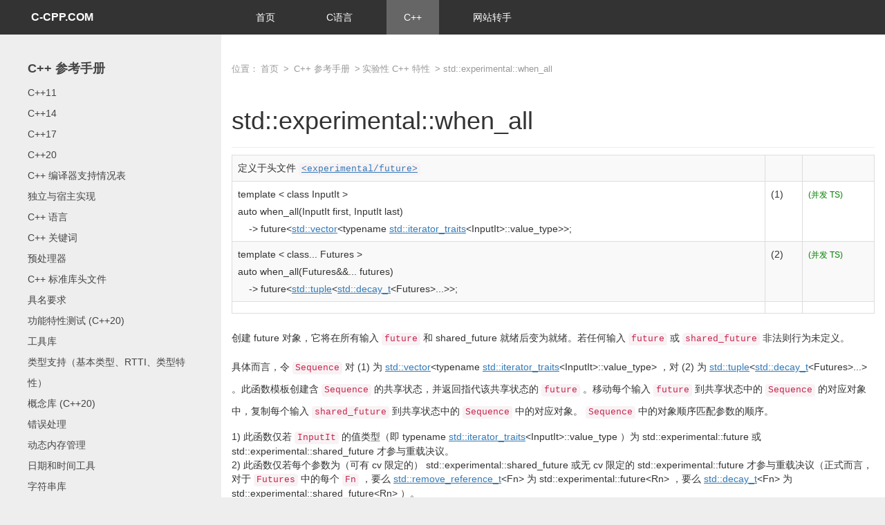

--- FILE ---
content_type: text/html; charset=utf-8
request_url: https://c-cpp.com/cpp/experimental/when_all
body_size: 4189
content:
<!DOCTYPE html>
<html lang="en">
<head>
  
  <title>std::experimental::when_all_C++中文网</title>
<meta name="keywords" content="std::experimental::when_all,C++">
 
  <meta name="viewport" content="width=device-width, initial-scale=1.0, user-scalable=no, minimum-scale=1.0, maximum-scale=1.0" />
<link rel="shortcut icon" href="/icon.png" type="image/x-icon" />
<link href="/Application/Home/View/Public/css/bootstrap.min.css" rel="stylesheet">
<link href="/Application/Home/View/Public/css/style.css?1769140940" rel="stylesheet">
</head>
<body>



<div id="header">
	<div class="row">
	<div class="col-md-3">
	<div class="logo"><a href="/">C-CPP.COM</a></div>
	</div>
	<div class="col-md-9">
		<ul>
			<li ><a href="/">首页</a></li>
			<li ><a href="/c">C语言</a></li>
			<li class="active"><a href="/cpp">C++</a></li>
			<li><a href="https://mi.aliyun.com/domain-detail?domain=c-cpp.com" target="_blank">网站转手</a></li>
		</ul>
	</div>
	</div>
</div>


	
<div class="row" id="main">
	<div class="col-md-3"  id="left">
<h4><a href="/cpp">C++ 参考手册</a></h4>
<ul>
	<li class=" border"">

		<a href="/cpp/11">C++11</a></li><li class=" border"">

		<a href="/cpp/14">C++14</a></li><li class=" border"">

		<a href="/cpp/17">C++17</a></li><li class=" border"">

		<a href="/cpp/20">C++20</a></li><li class=" border"">

		<a href="/cpp/compiler_support">C++ 编译器支持情况表</a></li><li class=" border"">

		<a href="/cpp/freestanding">独立与宿主实现</a></li><li class=" border"">

		<a href="/cpp/language">C++ 语言</a></li><li class=" border"">

		<a href="/cpp/keyword">C++ 关键词</a></li><li class=" border"">

		<a href="/cpp/preprocessor">预处理器</a></li><li class=" border"">

		<a href="/cpp/header">C++ 标准库头文件</a></li><li class=" border"">

		<a href="/cpp/named_req">具名要求</a></li><li class=" border"">

		<a href="/cpp/feature_test">功能特性测试 (C++20)</a></li><li class=" border"">

		<a href="/cpp/utility">工具库</a></li><li class=" border"">

		<a href="/cpp/types">类型支持（基本类型、RTTI、类型特性）</a></li><li class=" border"">

		<a href="/cpp/concepts">概念库 (C++20)</a></li><li class=" border"">

		<a href="/cpp/error">错误处理</a></li><li class=" border"">

		<a href="/cpp/memory">动态内存管理</a></li><li class=" border"">

		<a href="/cpp/chrono">日期和时间工具</a></li><li class=" border"">

		<a href="/cpp/string">字符串库</a></li><li class=" border"">

		<a href="/cpp/container">容器库</a></li><li class=" border"">

		<a href="/cpp/iterator">迭代器库</a></li><li class=" border"">

		<a href="/cpp/ranges">范围库 (C++20)</a></li><li class=" border"">

		<a href="/cpp/algorithm">算法库</a></li><li class=" border"">

		<a href="/cpp/numeric">数值库</a></li><li class=" border"">

		<a href="/cpp/io">输入/输出库</a></li><li class=" border"">

		<a href="/cpp/filesystem">文件系统库</a></li><li class=" border"">

		<a href="/cpp/locale">本地化库</a></li><li class=" border"">

		<a href="/cpp/regex">正则表达式库</a></li><li class=" border"">

		<a href="/cpp/atomic">原子操作库</a></li><li class=" border"">

		<a href="/cpp/thread">线程支持库</a></li><li class=" border"">

		<a href="/cpp/experimental">实验性 C++ 特性</a></li><li class=" ">

		<a href="/cpp/experimental/parallelism">&nbsp;&nbsp;&nbsp;并行扩展</a></li><li class=" ">

		<a href="/cpp/experimental/parallelism_2">&nbsp;&nbsp;&nbsp;并行扩展，版本 2</a></li><li class=" ">

		<a href="/cpp/experimental/sample">&nbsp;&nbsp;&nbsp;std::experimental::sample</a></li><li class=" ">

		<a href="/cpp/experimental/to_array">&nbsp;&nbsp;&nbsp;std::experimental::to_array</a></li><li class=" ">

		<a href="/cpp/experimental/source_location">&nbsp;&nbsp;&nbsp;std::experimental::source_location</a></li><li class=" ">

		<a href="/cpp/experimental/not_fn">&nbsp;&nbsp;&nbsp;std::experimental::not_fn</a></li><li class=" ">

		<a href="/cpp/experimental/future">&nbsp;&nbsp;&nbsp;std::experimental::future</a></li><li class=" ">

		<a href="/cpp/experimental/shared_future">&nbsp;&nbsp;&nbsp;std::experimental::shared_future</a></li><li class=" ">

		<a href="/cpp/experimental/lib_extensions">&nbsp;&nbsp;&nbsp;C++ 标准库扩展</a></li><li class=" ">

		<a href="/cpp/experimental/resource_adaptor">&nbsp;&nbsp;&nbsp;std::experimental::pmr::resource_adaptor</a></li><li class=" ">

		<a href="/cpp/experimental/invocation_type">&nbsp;&nbsp;&nbsp;std::experimental::invocation_type, std::experimental::raw_invocation_type</a></li><li class=" ">

		<a href="/cpp/experimental/lib_extensions_2">&nbsp;&nbsp;&nbsp;C++ 标准库扩展，版本 2</a></li><li class=" ">

		<a href="/cpp/experimental/propagate_const">&nbsp;&nbsp;&nbsp;std::experimental::propagate_const</a></li><li class=" ">

		<a href="/cpp/experimental/ostream_joiner">&nbsp;&nbsp;&nbsp;std::experimental::ostream_joiner</a></li><li class=" ">

		<a href="/cpp/experimental/randint">&nbsp;&nbsp;&nbsp;std::experimental::randint</a></li><li class=" ">

		<a href="/cpp/experimental/observer_ptr">&nbsp;&nbsp;&nbsp;std::experimental::observer_ptr</a></li><li class=" ">

		<a href="/cpp/experimental/is_detected">&nbsp;&nbsp;&nbsp;std::experimental::is_detected, std::experimental::detected_t, std::experimental::detected_or</a></li><li class=" ">

		<a href="/cpp/experimental/lib_extensions_3">&nbsp;&nbsp;&nbsp;C++ 标准库扩展，版本 3</a></li><li class=" ">

		<a href="/cpp/experimental/scope_exit">&nbsp;&nbsp;&nbsp;std::experimental::scope_exit</a></li><li class=" ">

		<a href="/cpp/experimental/scope_fail">&nbsp;&nbsp;&nbsp;std::experimental::scope_fail</a></li><li class=" ">

		<a href="/cpp/experimental/scope_success">&nbsp;&nbsp;&nbsp;std::experimental::scope_success</a></li><li class=" ">

		<a href="/cpp/experimental/unique_resource">&nbsp;&nbsp;&nbsp;std::experimental::unique_resource</a></li><li class=" ">

		<a href="/cpp/experimental/concurrency">&nbsp;&nbsp;&nbsp;并发扩展</a></li><li class=" ">

		<a href="/cpp/experimental/constraints">&nbsp;&nbsp;&nbsp;制约与概念</a></li><li class=" ">

		<a href="/cpp/experimental/ranges">&nbsp;&nbsp;&nbsp;范围扩展</a></li><li class=" ">

		<a href="/cpp/experimental/function">&nbsp;&nbsp;&nbsp;std::experimental::function</a></li><li class=" ">

		<a href="/cpp/experimental/nonesuch">&nbsp;&nbsp;&nbsp;std::experimental::nonesuch</a></li><li class=" ">

		<a href="/cpp/experimental/reseed">&nbsp;&nbsp;&nbsp;std::experimental::reseed</a></li><li class=" ">

		<a href="/cpp/experimental/shuffle">&nbsp;&nbsp;&nbsp;std::experimental::shuffle</a></li><li class="active" ">

		<a href="/cpp/experimental/when_all">&nbsp;&nbsp;&nbsp;std::experimental::when_all</a></li><li class=" ">

		<a href="/cpp/experimental/barrier">&nbsp;&nbsp;&nbsp;std::experimental::barrier</a></li><li class=" ">

		<a href="/cpp/experimental/latch">&nbsp;&nbsp;&nbsp;std::experimental::latch</a></li><li class=" ">

		<a href="/cpp/experimental/make_array">&nbsp;&nbsp;&nbsp;std::experimental::make_array</a></li><li class=" ">

		<a href="/cpp/experimental/special_functions">&nbsp;&nbsp;&nbsp;数学特殊函数</a></li><li class=" ">

		<a href="/cpp/experimental/fs">&nbsp;&nbsp;&nbsp;文件系统库</a></li><li class=" ">

		<a href="/cpp/experimental/erased_type">&nbsp;&nbsp;&nbsp;std::experimental::erased_type</a></li><li class=" ">

		<a href="/cpp/experimental/when_any">&nbsp;&nbsp;&nbsp;std::experimental::when_any</a></li><li class=" ">

		<a href="/cpp/experimental/make_ready_future">&nbsp;&nbsp;&nbsp;std::experimental::make_ready_future</a></li><li class=" ">

		<a href="/cpp/experimental/make_exceptional_future">&nbsp;&nbsp;&nbsp;std::experimental::make_exceptional_future</a></li><li class=" ">

		<a href="/cpp/experimental/flex_barrier">&nbsp;&nbsp;&nbsp;std::experimental::flex_barrier</a></li><li class=" border"">

		<a href="/cpp/comment">注释</a></li><li class=" border"">

		<a href="/cpp/links">有用的资源</a></li><li class=" border"">

		<a href="/cpp/index">索引</a></li><li class=" border"">

		<a href="/cpp/symbol_index">std 符号索引</a></li><li class=" border"">

		<a href="/cpp/coroutine">协程支持 (C++20)</a></li><li class=" border"">

		<a href="/cpp/keywords">C++ 关键词</a></li></ul>	

</div>	
	<div class="col-md-9">
	
<div id="location">
<p>
位置：<a href="/">首页</a> >
<a href="/cpp">C++ 参考手册</a> ><a href="/cpp/experimental">实验性 C++ 特性</a> > std::experimental::when_all</p>
</div>
	<div class="page-header">
		<h1>std::experimental::when_all</h1>
	</div>
	
		<div class="con">
			<div id="mw-content-text" lang="zh" dir="ltr" class="mw-content-ltr">
<table class="table table-striped table-bordered"><tbody>
<tr class="t-dsc-header">
<td> <div>定义于头文件 <code><a href="" class="new" title="cpp/header/experimental/future（页面不存在）">&lt;experimental/future&gt;</a></code>
 </div></td>
<td></td>
<td></td>
</tr>
<tr class="t-dcl t-since-concurrency">
<td> <div><span class="mw-geshi cpp source-cpp"><span class="kw1">template</span> <span class="sy1">&lt;</span> <span class="kw1">class</span> InputIt <span class="sy1">&gt;</span><br>
<p><span class="kw4">auto</span> when_all<span class="br0">(</span>InputIt first, InputIt last<span class="br0">)</span><br>
</p>
    <span class="sy2">-</span><span class="sy1">&gt;</span> future<span class="sy1">&lt;</span><a href="../container/vector.html"><span class="kw1269">std::<span class="me2">vector</span></span></a><span class="sy1">&lt;</span><span class="kw1">typename</span> <a href="../iterator/iterator_traits.html"><span class="kw651">std::<span class="me2">iterator_traits</span></span></a><span class="sy1">&lt;</span>InputIt<span class="sy1">&gt;</span><span class="sy4">::</span><span class="me2">value_type</span><span class="sy1">&gt;&gt;</span><span class="sy4">;</span></span></div></td>
<td> (1) </td>
<td> <span class="t-mark-rev t-since-concurrency-ts t-mark-ts">(并发 TS)</span> </td>
</tr>
<tr class="t-dcl t-since-concurrency">
<td> <div><span class="mw-geshi cpp source-cpp"><span class="kw1">template</span> <span class="sy1">&lt;</span> <span class="kw1">class</span>... <span class="me1">Futures</span> <span class="sy1">&gt;</span><br>
<p><span class="kw4">auto</span> when_all<span class="br0">(</span>Futures<span class="sy3">&amp;&amp;</span>... <span class="me1">futures</span><span class="br0">)</span><br>
</p>
    <span class="sy2">-</span><span class="sy1">&gt;</span> future<span class="sy1">&lt;</span><a href="../utility/tuple.html"><span class="kw1098">std::<span class="me2">tuple</span></span></a><span class="sy1">&lt;</span><a href="../types/decay.html"><span class="kw629">std::<span class="me2">decay_t</span></span></a><span class="sy1">&lt;</span>Futures<span class="sy1">&gt;</span>...<span class="sy1">&gt;&gt;</span><span class="sy4">;</span></span></div></td>
<td> (2) </td>
<td> <span class="t-mark-rev t-since-concurrency-ts t-mark-ts">(并发 TS)</span> </td>
</tr>
<tr class="t-dcl-sep"><td></td><td></td><td></td></tr>
</tbody></table>
<p>创建 <span class="t-lc">future</span> 对象，它将在所有输入 <code>future</code> 和 <span class="t-lc">shared_future</span> 就绪后变为就绪。若任何输入 <code>future</code> 或 <code>shared_future</code> 非法则行为未定义。
</p><p>具体而言，令 <code>Sequence</code> 对 <span class="t-v">(1)</span> 为 <span class="t-c"><span class="mw-geshi cpp source-cpp"><a href="../container/vector.html"><span class="kw1269">std::<span class="me2">vector</span></span></a><span class="sy1">&lt;</span><span class="kw1">typename</span> <a href="../iterator/iterator_traits.html"><span class="kw651">std::<span class="me2">iterator_traits</span></span></a><span class="sy1">&lt;</span>InputIt<span class="sy1">&gt;</span><span class="sy4">::</span><span class="me2">value_type</span><span class="sy1">&gt;</span></span></span> ，对 <span class="t-v">(2)</span> 为 <span class="t-c"><span class="mw-geshi cpp source-cpp"><a href="../utility/tuple.html"><span class="kw1098">std::<span class="me2">tuple</span></span></a><span class="sy1">&lt;</span><a href="../types/decay.html"><span class="kw629">std::<span class="me2">decay_t</span></span></a><span class="sy1">&lt;</span>Futures<span class="sy1">&gt;</span>...<span class="sy1">&gt;</span></span></span> 。此函数模板创建含 <code>Sequence</code> 的共享状态，并返回指代该共享状态的 <code>future</code> 。移动每个输入 <code>future</code> 到共享状态中的 <code>Sequence</code> 的对应对象中，复制每个输入 <code>shared_future</code> 到共享状态中的 <code>Sequence</code> 中的对应对象。 <code>Sequence</code> 中的对象顺序匹配参数的顺序。
</p>
<div class="t-li1"><span class="t-li">1)</span> 此函数仅若 <code>InputIt</code> 的值类型（即 <span class="t-c"><span class="mw-geshi cpp source-cpp"><span class="kw1">typename</span> <a href="../iterator/iterator_traits.html"><span class="kw651">std::<span class="me2">iterator_traits</span></span></a><span class="sy1">&lt;</span>InputIt<span class="sy1">&gt;</span><span class="sy4">::</span><span class="me2">value_type</span></span></span> ）为 <span class="t-lc">std::experimental::future</span> 或 <span class="t-lc">std::experimental::shared_future</span> 才参与重载决议。</div>
<div class="t-li1"><span class="t-li">2)</span> 此函数仅若每个参数为（可有 cv 限定的） <span class="t-lc">std::experimental::shared_future</span> 或无 cv 限定的 <span class="t-lc">std::experimental::future</span> 才参与重载决议（正式而言，对于 <code>Futures</code> 中的每个 <code>Fn</code> ，要么 <span class="t-c"><span class="mw-geshi cpp source-cpp"><a href="../types/remove_reference.html"><span class="kw607">std::<span class="me2">remove_reference_t</span></span></a><span class="sy1">&lt;</span>Fn<span class="sy1">&gt;</span></span></span> 为 <span class="t-c"><span class="mw-geshi cpp source-cpp">std<span class="sy4">::</span><span class="me2">experimental</span><span class="sy4">::</span><span class="me2">future</span><span class="sy1">&lt;</span>Rn<span class="sy1">&gt;</span></span></span> ，要么 <span class="t-c"><span class="mw-geshi cpp source-cpp"><a href="../types/decay.html"><span class="kw629">std::<span class="me2">decay_t</span></span></a><span class="sy1">&lt;</span>Fn<span class="sy1">&gt;</span></span></span> 为 <span class="t-c"><span class="mw-geshi cpp source-cpp">std<span class="sy4">::</span><span class="me2">experimental</span><span class="sy4">::</span><span class="me2">shared_future</span><span class="sy1">&lt;</span>Rn<span class="sy1">&gt;</span></span></span> ）。</div>
<p>此调用后，每个输入 <code>future</code> 不再合法；每个输入 <code>shared_future</code> 保持合法。
</p>
<h3><span class="mw-headline" id=".E8.BF.94.E5.9B.9E.E5.80.BC">返回值</span></h3>
<p>指代调用所创建的共享状态的 <code>future</code> 。该 <code>future</code> 始终 <span class="t-c"><span class="mw-geshi cpp source-cpp">valid<span class="br0">(</span><span class="br0">)</span></span></span> ，而它在调用的所有输入 <code>future</code> 和 <code>shared_future</code> 就绪时变为就绪。
</p>
<div class="t-li1"><span class="t-li">1)</span> 若范围为空（即 <span class="t-c"><span class="mw-geshi cpp source-cpp">first <span class="sy1">==</span> last</span></span> ），则返回的 <code>future</code> 含有空 <code>vector</code> 且立即就绪。</div>
<div class="t-li1"><span class="t-li">2)</span> 若不提供参数，则返回 <code>future&lt;std::tuple&lt;&gt;&gt;</code> 且立即就绪。</div>

<!-- 
NewPP limit report
Preprocessor visited node count: 2202/1000000
Preprocessor generated node count: 6506/1000000
Post‐expand include size: 52951/2097152 bytes
Template argument size: 8720/2097152 bytes
Highest expansion depth: 17/40
Expensive parser function count: 0/100
-->

<!-- Saved in parser cache with key mwiki1-mwiki_zh_:pcache:idhash:10611-0!*!0!*!*!*!zh!* and timestamp 20200112215432 -->
</div>			
		</div>
	</div>
</div>	
	  
     <footer class="footer">  
    <div class="container">
        <p><a href="/">C语言</a> | <a href="/">C++中文网</a></p>
    </div>
</footer>
<script>
var _hmt = _hmt || [];
(function() {
  var hm = document.createElement("script");
  hm.src = "https://hm.baidu.com/hm.js?b6bd75d4c3a6f21bff2660b4e8ed3ebe";
  var s = document.getElementsByTagName("script")[0]; 
  s.parentNode.insertBefore(hm, s);
})();
</script>

<script async src="https://pagead2.googlesyndication.com/pagead/js/adsbygoogle.js?client=ca-pub-6117966252207595"
     crossorigin="anonymous"></script>
</body>
</html>

--- FILE ---
content_type: text/html; charset=utf-8
request_url: https://www.google.com/recaptcha/api2/aframe
body_size: 267
content:
<!DOCTYPE HTML><html><head><meta http-equiv="content-type" content="text/html; charset=UTF-8"></head><body><script nonce="RSNthUbU99KPYnVu8nugLA">/** Anti-fraud and anti-abuse applications only. See google.com/recaptcha */ try{var clients={'sodar':'https://pagead2.googlesyndication.com/pagead/sodar?'};window.addEventListener("message",function(a){try{if(a.source===window.parent){var b=JSON.parse(a.data);var c=clients[b['id']];if(c){var d=document.createElement('img');d.src=c+b['params']+'&rc='+(localStorage.getItem("rc::a")?sessionStorage.getItem("rc::b"):"");window.document.body.appendChild(d);sessionStorage.setItem("rc::e",parseInt(sessionStorage.getItem("rc::e")||0)+1);localStorage.setItem("rc::h",'1769140952071');}}}catch(b){}});window.parent.postMessage("_grecaptcha_ready", "*");}catch(b){}</script></body></html>

--- FILE ---
content_type: text/css
request_url: https://c-cpp.com/Application/Home/View/Public/css/style.css?1769140940
body_size: 1336
content:
@import url(common.css);
body{   font-family:微软雅黑, Arial, Helvetica, sans-serif;background:#eee;}
.row{
	margin:0;
}
ul{padding:0;list-style:none;margin:0;}
ul li{line-height:30px;}
.clear{
	clear:both;
}


h1 span{
	font-size:16px;
}
dl{
	color:#333;
}
dd,dt{
	color:#333;
}
dd a{padding:0 10px;}
table p{margin:0;}
a:hover{
	text-decoration:none;
}
.col-md-9{
	
}
a span{
	
}
.t-lines {
    display: table;
}
.t-lines > span {
    display: table-row;
}
.t-mark, .t-mark-rev {
    color: #008000;
    font-size: 12px;
}

.t-dsc-member-div > div {
	margin-right:5px;
    padding: 0;
    display: inline-table;
    vertical-align: middle;
}
h4{
	margin-top:20px;
}
.col-md-9,.col-md-3{
	height:100%;
}
#index {
	background:#fff;

}
#index h2{
	margin-bottom:15px;
}
#index a{
	
	

}
#index .col-md-6{
	padding:20px 15px;
}


.page-header{
	margin-bottom:10px;
	
}




.ls{margin:20px 0;}
.ls ul li{line-height:30px;}
dt{line-height:30px;}

dd a{
	font-weight:500;
}
center{
	text-align:left;
}
p{line-height:30px;}
.pre{
	text-decoration:underline;
	font-size:16px;
	margin-bottom:20px;
}
#main .con a{
	text-decoration:underline;
}
#location{
	
	margin-top:35px;
	color:#999;
	font-size:13px;	
}
#location p{
	
	margin:0;
	
}
#location p a{
	padding:0 3px;
	color:#999;
	text-decoration:none;
}
#header {
	background:#333;
}
#header a {
	color:#fff;
}
#header .active a{
	background:#666;
}

#header .logo a{
	display:block;
	line-height:50px;
	font-size:16px;
	font-weight:700;
	padding-left:30px;
	
	
}

#header ul li{
	display:inline-block;
	
}
#header ul li a{
	display:block;
	margin:0 10px;
	line-height:50px;
	padding:0 25px;
}
#header ul li a{
	
}

#main .col-md-9{
	background:#fff;
	padding-bottom:20px;
}

#main .con ul{
	padding-left:40px;
	list-style-type: square;
}
#left{
	padding:20px 40px;
	background:#eee;
	

}
@media (min-width:908px){
	
}


	
	
#left .active a{color:red;}
#left h4 a{font-weight:700;}
#left a{color:#444; }

#search{
	
	padding:20px 0;
	background:url(../img/map.png) top center no-repeat #18ad51;
	margin-bottom:10px;
	
	  
}
#search .container{
	padding-left:20px;
}
#search input{
	height:40px;
	width:500px;
	border:1px solid #f7f7f7;
	padding-left:10px;
}
#search button{
	background:#ff7800;
	color:#fff;
	border:none;
	height:40px;
	width:120px;
	position:relative;
	top:-1px;
}
#ls{
	
}

.bg{
	border:1px solid #eee;
	
}
#main .title img{
	width:90px;
	height:90px;
	position:absolute;
	left:10px;
	top:10px;
}
#main .title {
	padding-left: 120px;
	border-bottom:1px dashed #eee;
	
	
}
#main .info{
	padding:15px;
}
#main .info p{
	margin:0;
	line-height:40px;
}
#main .info p span{
	color:#666;
}
#main .info p span.tel{
	font-size:24px;
	text-decoration:underline;
	color:#333;
}




.search{
	width:970px;
	height:90px;
	
}
.letter{
	border-bottom:1px solid #Eee;
}
#nav{
	height:40px;
	line-height:40px;
	background: #e4af0e;
	padding-left:50px;
}
#nav ul li{float:left;line-height:40px;margin-right:40px;}
#nav ul li a{
	font-size:16px;
	color:#fff;
}
.page{margin:30px auto 50px;background:#fff;}
.page ul li{display:inline-block;margin-right:10px;}

.page a{height:30px;line-height:30px;padding:0 9px;border:1px solid #ddd;color:#999;text-decoration:none;font-size:13px;display:inline-block;color:#666;}
.page .active a{background: #ff7800;color:#fff;}


footer{
	
    background-color: #333;
    
	padding:30px ;
	text-align:center;}
footer p{
	color:#fff;
	line-height:24px;
	margin:0;
}
footer p span a{
	display:inline-block;
	width:91px;
	height:22px;
	background:url(../img/oracle-logo-red.svg) no-repeat;
	text-indent:-9999px;
	margin-right:10px;
}
footer p a{
	text-decoration:none;
	color:#fff;
}
footer p a:hover{
	color:#fff;
	text-decoration:underline;
}



--- FILE ---
content_type: text/css
request_url: https://c-cpp.com/Application/Home/View/Public/css/common.css
body_size: 188
content:
#top .home a{
	background:#00008B;
	color:#fff;
}
#top{
	background:#F4F4F4;
	padding:8px 20px;
	border-bottom:1px solid #ddd;
}
#top ul li{
	float:left;
	line-height:30px;
	padding:0 5px ;
}
#top a{
	color:#666;
	padding:0 4px;
}
#top a:hover{
	
}
#top .active a{
	color:red;
	
}